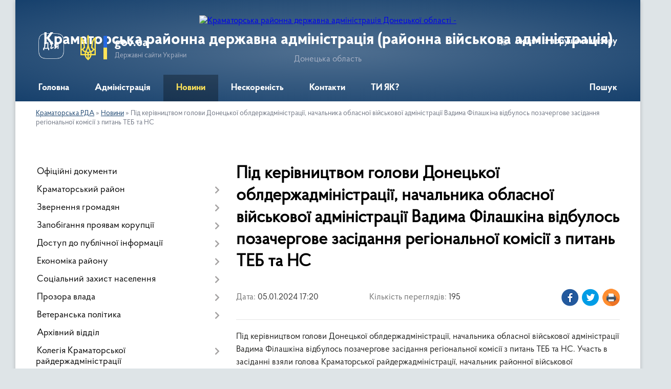

--- FILE ---
content_type: text/html; charset=UTF-8
request_url: https://kramatorska-rda.gov.ua/news/1704468025/
body_size: 12137
content:
<!DOCTYPE html>
<html lang="uk">
<head>
	<!--[if IE]><meta http-equiv="X-UA-Compatible" content="IE=edge"><![endif]-->
	<meta charset="utf-8">
	<meta name="viewport" content="width=device-width, initial-scale=1">
	<!--[if IE]><script>
		document.createElement('header');
		document.createElement('nav');
		document.createElement('main');
		document.createElement('section');
		document.createElement('article');
		document.createElement('aside');
		document.createElement('footer');
		document.createElement('figure');
		document.createElement('figcaption');
	</script><![endif]-->
	<title>Під керівництвом голови Донецької облдержадміністрації, начальника обласної військової адміністрації Вадима Філашкіна відбулось позачергове засідання регіональної комісії з питань ТЕБ та НС | Краматорська районна державна адміністрація (районна військова адміністрація) Донецька область</title>
	<meta name="description" content="Під керівництвом голови Донецької облдержадміністрації, начальника обласної військової адміністрації Вадима Філашкіна відбулось позачергове засідання регіональної комісії з питань ТЕБ та НС. Участь в засіданні взяли голова Краматорської рай">
	<meta name="keywords" content="Під, керівництвом, голови, Донецької, облдержадміністрації,, начальника, обласної, військової, адміністрації, Вадима, Філашкіна, відбулось, позачергове, засідання, регіональної, комісії, з, питань, ТЕБ, та, НС, |, Краматорська, районна, державна, адміністрація, (районна, військова, адміністрація), Донецька, область">

	
		<meta property="og:image" content="https://rada.info/upload/users_files/43991155/gallery/large/7ceb6a51-a2c6-4359-a354-d68499ae541c.jpg">
	<meta property="og:image:width" content="800">
	<meta property="og:image:height" content="533">
			<meta property="og:title" content="Під керівництвом голови Донецької облдержадміністрації, начальника обласної військової адміністрації Вадима Філашкіна відбулось позачергове засідання регіональної комісії з питань ТЕБ та НС">
			<meta property="og:description" content="Під керівництвом голови Донецької облдержадміністрації, начальника обласної військової адміністрації Вадима Філашкіна відбулось позачергове засідання регіональної комісії з питань ТЕБ та НС. Участь в засіданні взяли голова Краматорської райдержадміністрації, начальник районної військової адміністрації Андрій Панков та його перший заступник Вікторія Набокова.&amp;nbsp;">
			<meta property="og:type" content="article">
	<meta property="og:url" content="https://kramatorska-rda.gov.ua/news/1704468025/">
		
	<link rel="apple-touch-icon" sizes="57x57" href="https://rda.org.ua/apple-icon-57x57.png">
	<link rel="apple-touch-icon" sizes="60x60" href="https://rda.org.ua/apple-icon-60x60.png">
	<link rel="apple-touch-icon" sizes="72x72" href="https://rda.org.ua/apple-icon-72x72.png">
	<link rel="apple-touch-icon" sizes="76x76" href="https://rda.org.ua/apple-icon-76x76.png">
	<link rel="apple-touch-icon" sizes="114x114" href="https://rda.org.ua/apple-icon-114x114.png">
	<link rel="apple-touch-icon" sizes="120x120" href="https://rda.org.ua/apple-icon-120x120.png">
	<link rel="apple-touch-icon" sizes="144x144" href="https://rda.org.ua/apple-icon-144x144.png">
	<link rel="apple-touch-icon" sizes="152x152" href="https://rda.org.ua/apple-icon-152x152.png">
	<link rel="apple-touch-icon" sizes="180x180" href="https://rda.org.ua/apple-icon-180x180.png">
	<link rel="icon" type="image/png" sizes="192x192"  href="https://rda.org.ua/android-icon-192x192.png">
	<link rel="icon" type="image/png" sizes="32x32" href="https://rda.org.ua/favicon-32x32.png">
	<link rel="icon" type="image/png" sizes="96x96" href="https://rda.org.ua/favicon-96x96.png">
	<link rel="icon" type="image/png" sizes="16x16" href="https://rda.org.ua/favicon-16x16.png">
	<link rel="manifest" href="https://rda.org.ua/manifest.json">
	<meta name="msapplication-TileColor" content="#ffffff">
	<meta name="msapplication-TileImage" content="https://rda.org.ua/ms-icon-144x144.png">
	<meta name="theme-color" content="#ffffff">

	
		<meta name="robots" content="">
	
    <link rel="preload" href="https://rda.org.ua/themes/km2/css/styles_vip.css?v=2.31" as="style">
	<link rel="stylesheet" href="https://rda.org.ua/themes/km2/css/styles_vip.css?v=2.31">
	<link rel="stylesheet" href="https://rda.org.ua/themes/km2/css/12890/theme_vip.css?v=1769016575">
	<!--[if lt IE 9]>
	<script src="https://oss.maxcdn.com/html5shiv/3.7.2/html5shiv.min.js"></script>
	<script src="https://oss.maxcdn.com/respond/1.4.2/respond.min.js"></script>
	<![endif]-->
	<!--[if gte IE 9]>
	<style type="text/css">
		.gradient { filter: none; }
	</style>
	<![endif]-->

</head>
<body class="">

	<a href="#top_menu" class="skip-link link" aria-label="Перейти до головного меню (Alt+1)" accesskey="1">Перейти до головного меню (Alt+1)</a>
	<a href="#left_menu" class="skip-link link" aria-label="Перейти до бічного меню (Alt+2)" accesskey="2">Перейти до бічного меню (Alt+2)</a>
    <a href="#main_content" class="skip-link link" aria-label="Перейти до головного вмісту (Alt+3)" accesskey="3">Перейти до текстового вмісту (Alt+3)</a>



	
	<div class="wrap">
		
		<header>
			<div class="header_wrap">
				<div class="logo">
					<a href="https://kramatorska-rda.gov.ua/" id="logo" class="form_2">
						<img src="https://rada.info/upload/users_files/43991155/gerb/Тризуб_1.png" alt="Краматорська районна державна адміністрація Донецької області - ">
					</a>
				</div>
				<div class="title">
					<div class="slogan_1">Краматорська районна державна адміністрація (районна військова адміністрація)</div>
					<div class="slogan_2">Донецька область</div>
				</div>
				<div class="gov_ua_block">
					<a class="diia" href="https://diia.gov.ua/" target="_blank" rel="nofollow" title="Державні послуги онлайн"><img src="https://rda.org.ua/themes/km2/img/diia.png" alt="Логотип Diia"></a>
					<img src="https://rda.org.ua/themes/km2/img/gerb.svg" class="gerb" alt="Державний Герб України">
					<span class="devider"></span>
					<div class="title">
						<b>gov.ua</b>
						<span>Державні сайти України</span>
					</div>
				</div>
								<div class="alt_link">
					<a href="#" rel="nofollow" title="Посилання на версію для людей із порушенням зору" tabindex="1" onclick="return set_special('d7c868fd23f341a979ac39cd8be06a87f19a58de');">Людям із порушенням зору</a>
				</div>
								
				<section class="top_nav">
					<nav class="main_menu">
						<ul id="top_menu">
														<li class="">
								<a href="https://kramatorska-rda.gov.ua/main/"><span>Головна</span></a>
																							</li>
														<li class=" has-sub">
								<a href="https://kramatorska-rda.gov.ua/rajderzhadministraciya-17-25-21-01-07-2021/"><span>Адміністрація</span></a>
																<button onclick="return show_next_level(this);" aria-label="Показати підменю"></button>
																								<ul>
																		<li>
										<a href="https://kramatorska-rda.gov.ua/kerivnij-sklad-administracii-22-59-02-17-06-2021/">Керівний склад адміністрації</a>
																													</li>
																		<li>
										<a href="https://kramatorska-rda.gov.ua/normativnopravovi-zasadi-diyalnosti-rajderzhadministracii-09-54-25-21-01-2022/">Нормативно-правові засади діяльності райдержадміністрації</a>
																													</li>
																		<li>
										<a href="https://kramatorska-rda.gov.ua/informaciya-pro-zaplanovani-zakupivli-robit-poslug-tovariv-12-00-17-23-10-2023/">Інформація про заплановані закупівлі робіт, послуг, товарів 2023/2024/2025</a>
																													</li>
																		<li class="has-sub">
										<a href="https://kramatorska-rda.gov.ua/prognoz-rajonnogo-bjudzhetu-kramatorskogo-rajonu-na-20222024-roki-12-08-06-28-12-2023/">Районний бюджет</a>
																				<button onclick="return show_next_level(this);" aria-label="Показати підменю"></button>
																														<ul>
																						<li>
												<a href="https://kramatorska-rda.gov.ua/proekt-pro-rajonnij-bjudzhet-na-2025-rik-0531820000-kod-bjudzhetu-12-27-43-21-02-2025/">Проєкт «Про районний бюджет на 2025 рік» (0531820000) (код бюджету)</a>
											</li>
																						<li>
												<a href="https://kramatorska-rda.gov.ua/prognoz-rajonnogo-bjudzhetu-kramatorskogo-rajonu-na-20222024-roki-12-28-40-21-02-2025/">ПРОГНОЗ районного бюджету Краматорського району на 2022-2024 роки</a>
											</li>
																						<li>
												<a href="https://kramatorska-rda.gov.ua/zviti-pro-vikonannya-rajonnogo-bjudzhetu-kramatorskogo-rajonu-12-46-42-21-02-2025/">Звіти про виконання районного бюджету Краматорського району</a>
											</li>
																						<li>
												<a href="https://kramatorska-rda.gov.ua/prognoz-rajonnogo-bjudzhetu-kramatorskogo-rajonu-na-20262028-roki-12-31-23-22-08-2025/">ПРОГНОЗ районного бюджету Краматорського району на 2026-2028 роки</a>
											</li>
																																</ul>
																			</li>
																		<li class="has-sub">
										<a href="https://kramatorska-rda.gov.ua/zvit-golovi-pro-robotu-kramatorskoi-rajonnoi-derzhavnoi-administracii-rajonnoi-vijskovoi-administracii-za-2023-rik-11-59-48-03-04-2024/">Звіт голови про роботу</a>
																				<button onclick="return show_next_level(this);" aria-label="Показати підменю"></button>
																														<ul>
																						<li>
												<a href="https://kramatorska-rda.gov.ua/zvit-golovi-pro-robotu-kramatorskoi-rajonnoi-derzhavnoi-administracii-rajonnoi-vijskovoi-administracii-za-2023-rik-12-24-32-21-02-2025/">Звіт голови про роботу Краматорської районної державної адміністрації, районної військової адміністрації за 2023 рік</a>
											</li>
																						<li>
												<a href="https://kramatorska-rda.gov.ua/zvit-golovi-pro-robotu-kramatorskoi-rajonnoi-derzhavnoi-administracii-rajonnoi-vijskovoi-administracii-za-2022-rik-12-26-06-21-02-2025/">Звіт голови про роботу Краматорської районної державної адміністрації, районної військової адміністрації за 2022 рік</a>
											</li>
																						<li>
												<a href="https://kramatorska-rda.gov.ua/zvit-golovi-pro-robotu-kramatorskoi-rajonnoi-derzhavnoi-administracii-rajonnoi-vijskovoi-administracii-za-2024-rik-12-33-27-24-02-2025/">Звіт голови про роботу Краматорської районної державної адміністрації,  районної військової адміністрації за 2024 рік</a>
											</li>
																																</ul>
																			</li>
																		<li>
										<a href="https://kramatorska-rda.gov.ua/zvit-pro-vikonannya-antikorupcijnogo-planu-11-33-18-11-10-2023/">ЗВІТ про виконання Антикорупційного плану</a>
																													</li>
																										</ul>
															</li>
														<li class="active">
								<a href="https://kramatorska-rda.gov.ua/news/"><span>Новини</span></a>
																							</li>
														<li class="">
								<a href="https://kramatorska-rda.gov.ua/slava-i-shana-zahisniki-kramatorskogo-rajonu-14-17-52-03-03-2025/"><span>Нескореність</span></a>
																							</li>
														<li class="">
								<a href="https://kramatorska-rda.gov.ua/kontaktna-informaciya-11-41-29-03-03-2025/"><span>Контакти</span></a>
																							</li>
														<li class="">
								<a href="https://kramatorska-rda.gov.ua/ti-yak-12-55-27-28-04-2025/"><span>ТИ ЯК?</span></a>
																							</li>
																				</ul>
					</nav>
					&nbsp;
					<button class="menu-button" id="open-button"><i class="fas fa-bars"></i> Меню сайту</button>
					<a href="https://kramatorska-rda.gov.ua/search/" rel="nofollow" class="search_button">Пошук</a>
				</section>
				
			</div>
		</header>
				
		<section class="bread_crumbs">
		<div xmlns:v="http://rdf.data-vocabulary.org/#"><a href="https://kramatorska-rda.gov.ua/">Краматорська РДА</a> &raquo; <a href="https://kramatorska-rda.gov.ua/news/">Новини</a>  &raquo; <span>Під керівництвом голови Донецької облдержадміністрації, начальника обласної військової адміністрації Вадима Філашкіна відбулось позачергове засідання регіональної комісії з питань ТЕБ та НС</span></div>
	</section>
	
	<section class="center_block">
		<div class="row">
			<div class="grid-30 fr">
				<aside>
				
										
					<nav class="sidebar_menu" id="left_menu">
						<ul>
														<li class="">
								<a href="https://kramatorska-rda.gov.ua/docs/"><span>Офіційні документи</span></a>
																							</li>
														<li class=" has-sub">
								<a href="https://kramatorska-rda.gov.ua/kramatorskij-rn-17-24-11-01-07-2021/"><span>Краматорський район</span></a>
																<button onclick="return show_next_level(this);" aria-label="Показати підменю"></button>
																								<ul>
																		<li class="">
										<a href="https://kramatorska-rda.gov.ua/istoriya-17-24-35-01-07-2021/"><span>Історія</span></a>
																													</li>
																		<li class="">
										<a href="https://kramatorska-rda.gov.ua/simvolika-17-24-52-01-07-2021/"><span>Символіка</span></a>
																													</li>
																		<li class="">
										<a href="https://kramatorska-rda.gov.ua/gromadi-22-43-07-06-07-2021/"><span>Громади</span></a>
																													</li>
																										</ul>
															</li>
														<li class=" has-sub">
								<a href="https://kramatorska-rda.gov.ua/zvernennya-gromadyan-17-34-30-01-07-2021/"><span>Звернення громадян</span></a>
																<button onclick="return show_next_level(this);" aria-label="Показати підменю"></button>
																								<ul>
																		<li class="">
										<a href="https://kramatorska-rda.gov.ua/feedback/"><span>Електронні звернення</span></a>
																													</li>
																		<li class="">
										<a href="https://kramatorska-rda.gov.ua/​​​​​​​​​​​​​​garyacha-liniya-16-52-12-01-07-2021/"><span>​​​​​​​​​​​​​​Гаряча лінія</span></a>
																													</li>
																		<li class="">
										<a href="https://kramatorska-rda.gov.ua/grafik-prijomu-12-32-38-07-07-2021/"><span>Графік прийому</span></a>
																													</li>
																		<li class="">
										<a href="https://kramatorska-rda.gov.ua/pryama-liniya-17-35-36-01-07-2021/"><span>Пряма лінія</span></a>
																													</li>
																		<li class="">
										<a href="https://kramatorska-rda.gov.ua/​​​​​​​do-uvagi-gromadyan-16-53-05-01-07-2021/"><span>​​​​​​​До уваги громадян!</span></a>
																													</li>
																		<li class="">
										<a href="https://kramatorska-rda.gov.ua/zviti-10-11-56-21-01-2022/"><span>Звіти</span></a>
																													</li>
																										</ul>
															</li>
														<li class=" has-sub">
								<a href="https://kramatorska-rda.gov.ua/zapobigannya-proyavam-korupcii-17-27-57-01-07-2021/"><span>Запобігання проявам корупції</span></a>
																<button onclick="return show_next_level(this);" aria-label="Показати підменю"></button>
																								<ul>
																		<li class="">
										<a href="https://kramatorska-rda.gov.ua/dokumenti-10-11-03-26-08-2021/"><span>Документи</span></a>
																													</li>
																		<li class="">
										<a href="https://kramatorska-rda.gov.ua/kanali-povidomlennya-pro-korupciju-14-21-06-11-11-2021/"><span>Канали повідомлення про корупцію</span></a>
																													</li>
																		<li class="">
										<a href="https://kramatorska-rda.gov.ua/antikorupcijnij-plan-20252027-rr-22-18-54-23-12-2024/"><span>АНТИКОРУПЦІЙНИЙ ПЛАН 2025-2027 рр.</span></a>
																													</li>
																		<li class="">
										<a href="https://kramatorska-rda.gov.ua/[base64]/"><span>Про проведення оцінювання корупційних ризиків у діяльності Краматорської РДА, РВА та її структурних підрозділах зі статусом юридичної особи публічного права</span></a>
																													</li>
																		<li class=" has-sub">
										<a href="https://kramatorska-rda.gov.ua/pamyatka-schodo-vimog-zaboron-ta-obmezhen-yaki-peredbacheni-zakonom-ukraini-pro-zapobigannya-korupcii-12-04-09-18-01-2024/"><span>ПАМЯТКА щодо вимог, заборон та обмежень,  які передбачені ЗУ «Про запобігання корупції»</span></a>
																				<button onclick="return show_next_level(this);" aria-label="Показати підменю"></button>
																														<ul>
																						<li><a href="https://kramatorska-rda.gov.ua/pamyatka-schodo-porogiv-deklaruvannya-za-2021-rik-po-rozdilam-deklaracii-16-06-14-27-03-2025/"><span>ПАМЯТКА щодо порогів декларування за 2021 рік (по розділам декларації)</span></a></li>
																						<li><a href="https://kramatorska-rda.gov.ua/pamyatka-schodo-porogiv-deklaruvannya-za-2022-rik-po-rozdilam-deklaracii-16-07-04-27-03-2025/"><span>ПАМЯТКА щодо порогів декларування за 2022 рік (по розділам декларації)</span></a></li>
																						<li><a href="https://kramatorska-rda.gov.ua/pamyatka-schodo-porogiv-deklaruvannya-za-2023-rik-po-rozdilam-deklaracij-16-08-24-27-03-2025/"><span>ПАМЯТКА щодо порогів декларування за 2023 рік (по розділам декларацій)</span></a></li>
																						<li><a href="https://kramatorska-rda.gov.ua/pam’yatka-schodo-porogiv-deklaruvannya-za-2024-rik-po-rozdilam-deklaracij-16-09-20-27-03-2025/"><span>ПАМ’ЯТКА щодо порогів декларування за 2024 рік (по розділам декларацій)</span></a></li>
																																</ul>
																			</li>
																		<li class="">
										<a href="https://kramatorska-rda.gov.ua/pro-provedennya-perevirki-peredbachenoi-zu-pro-ochischennya-vladi-22-27-34-31-01-2024/"><span>Про проведення перевірки, передбаченої ЗУ  "Про очищення влади"</span></a>
																													</li>
																										</ul>
															</li>
														<li class=" has-sub">
								<a href="https://kramatorska-rda.gov.ua/dostup-do-publichnoi-informacii-17-37-47-01-07-2021/"><span>Доступ до публічної інформації</span></a>
																<button onclick="return show_next_level(this);" aria-label="Показати підменю"></button>
																								<ul>
																		<li class=" has-sub">
										<a href="https://kramatorska-rda.gov.ua/​​​​​vidkriti-dani-17-38-16-01-07-2021/"><span>​​​​​Відкриті дані</span></a>
																				<button onclick="return show_next_level(this);" aria-label="Показати підменю"></button>
																														<ul>
																						<li><a href="https://kramatorska-rda.gov.ua/vidpovidalni-osobi-17-39-27-01-07-2021/"><span>Відповідальні особи</span></a></li>
																						<li><a href="https://kramatorska-rda.gov.ua/​​​​​​​perelik-administrativnih-poslug-yaki-nadajutsya-cherez-centr-nadannya-administrativnih-poslug-17-40-47-01-07-2021/"><span>​​​​​​​Перелік адміністративних послуг, які надаються через центр надання адміністративних послуг</span></a></li>
																						<li><a href="https://kramatorska-rda.gov.ua/​​​​​​​portal-vidkritih-danih-17-42-49-01-07-2021/"><span>​​​​​​​Портал відкритих даних</span></a></li>
																																</ul>
																			</li>
																		<li class="">
										<a href="https://kramatorska-rda.gov.ua/perelik-vidomostej-scho-stanovlyat-sluzhbovu-informaciju-i-yakim-nadaetsya-grif-obmezhennya-dostupu-dlya-sluzhbovogo-koristuvannya-17-43-06-01-07-2021/"><span>Перелік відомостей, що становлять службову інформацію, і яким надається гриф обмеження доступу "Для службового користування"</span></a>
																													</li>
																		<li class="">
										<a href="https://kramatorska-rda.gov.ua/​​​​​​​poryadok-oskarzhennya-rishen-17-44-08-01-07-2021/"><span>​​​​​​​Порядок оскарження рішень</span></a>
																													</li>
																		<li class="">
										<a href="https://kramatorska-rda.gov.ua/​​​​​​​forma-dlya-podannya-zapitiv-na-publichnu-informaciju-17-45-30-01-07-2021/"><span>​​​​​​​Форма для подання запитів на публічну інформацію</span></a>
																													</li>
																		<li class="">
										<a href="https://kramatorska-rda.gov.ua/zviti-pro-rozglyad-zapitiv-na-publichnu-informaciju-17-45-48-01-07-2021/"><span>Звіти про розгляд запитів на публічну інформацію</span></a>
																													</li>
																		<li class="">
										<a href="https://kramatorska-rda.gov.ua/poryadok-skladannya-ta-podannya-zapitiv-na-oderzhannya-publichnoi-informacii-17-46-24-01-07-2021/"><span>Порядок складання та подання запитів на одержання публічної інформації</span></a>
																													</li>
																		<li class="">
										<a href="https://kramatorska-rda.gov.ua/zviti-10-13-18-21-01-2022/"><span>Звіти</span></a>
																													</li>
																										</ul>
															</li>
														<li class=" has-sub">
								<a href="https://kramatorska-rda.gov.ua/ekonomika-rajonu-17-52-57-01-07-2021/"><span>Економіка району</span></a>
																<button onclick="return show_next_level(this);" aria-label="Показати підменю"></button>
																								<ul>
																		<li class="">
										<a href="https://kramatorska-rda.gov.ua/programa-ekonomichnogo-i-socialnogo-rozvitku-rajonu-17-53-50-01-07-2021/"><span>Програма економічного і соціального розвитку району</span></a>
																													</li>
																		<li class="">
										<a href="https://kramatorska-rda.gov.ua/statistichna-informaciya-17-55-08-01-07-2021/"><span>Статистична інформація</span></a>
																													</li>
																										</ul>
															</li>
														<li class=" has-sub">
								<a href="https://kramatorska-rda.gov.ua/socialnij-zahist-naselennya-14-13-34-02-07-2021/"><span>Соціальний захист населення</span></a>
																<button onclick="return show_next_level(this);" aria-label="Показати підменю"></button>
																								<ul>
																		<li class="">
										<a href="https://kramatorska-rda.gov.ua/subsidiya-10-22-28-10-09-2021/"><span>СУБСИДІЯ</span></a>
																													</li>
																		<li class="">
										<a href="https://kramatorska-rda.gov.ua/derzhavna-socialna-dopomoga-10-23-11-10-09-2021/"><span>ДЕРЖАВНА СОЦІАЛЬНА ДОПОМОГА</span></a>
																													</li>
																		<li class="">
										<a href="https://kramatorska-rda.gov.ua/groshova-kompensaciya-za-zrujnovane-zhitlo-vnaslidok-zbrojnoi-agresii-rf-10-08-04-01-10-2021/"><span>Грошова компенсація за зруйноване житло внаслідок збройної агресії РФ</span></a>
																													</li>
																		<li class="">
										<a href="https://kramatorska-rda.gov.ua/[base64]/"><span>Інформація про початок проходження перевірки відповідно до Закону України “Про очищення влади” в управлінні соціального захисту населення Краматорської районної державної адміністрації Донецької області</span></a>
																													</li>
																		<li class="">
										<a href="https://kramatorska-rda.gov.ua/[base64]/"><span>Інформація про початок проходження перевірки відповідно до Закону України “Про очищення влади” в управлінні соціального захисту населення Краматорської районної  державної адміністрації Донецької області</span></a>
																													</li>
																										</ul>
															</li>
														<li class=" has-sub">
								<a href="https://kramatorska-rda.gov.ua/prozora-vlada-14-37-39-15-11-2021/"><span>Прозора влада</span></a>
																<button onclick="return show_next_level(this);" aria-label="Показати підменю"></button>
																								<ul>
																		<li class="">
										<a href="https://kramatorska-rda.gov.ua/regulyatorna-politika-14-38-38-15-11-2021/"><span>Регуляторна політика</span></a>
																													</li>
																										</ul>
															</li>
														<li class=" has-sub">
								<a href="https://kramatorska-rda.gov.ua/veteranska-politika-12-03-30-24-02-2025/"><span>Ветеранська політика</span></a>
																<button onclick="return show_next_level(this);" aria-label="Показати підменю"></button>
																								<ul>
																		<li class="">
										<a href="https://kramatorska-rda.gov.ua/novini-ta-anonsi-13-34-21-05-03-2025/"><span>Краматорська РДА</span></a>
																													</li>
																		<li class="">
										<a href="https://kramatorska-rda.gov.ua/strukturni-pidrozdili-gromad-rajonu-15-55-38-05-03-2025/"><span>Структурні підрозділи громад району</span></a>
																													</li>
																		<li class="">
										<a href="https://kramatorska-rda.gov.ua/korisna-informaciya-16-39-34-05-03-2025/"><span>Корисна інформація</span></a>
																													</li>
																		<li class="">
										<a href="https://kramatorska-rda.gov.ua/novini-16-39-02-05-03-2025/"><span>Новини</span></a>
																													</li>
																		<li class="">
										<a href="https://kramatorska-rda.gov.ua/komisiya-z-vidboru-kandidativ-na-posadu-fahivcya-iz-suprovodu-veteraniv-vijni-ta-demobilizovanih-osib-13-29-42-04-11-2025/"><span>КОМІСІЯ З ВІДБОРУ КАНДИДАТІВ НА ПОСАДУ ФАХІВЦЯ ІЗ СУПРОВОДУ ВЕТЕРАНІВ ВІЙНИ ТА ДЕМОБІЛІЗОВАНИХ ОСІБ</span></a>
																													</li>
																										</ul>
															</li>
														<li class="">
								<a href="https://kramatorska-rda.gov.ua/arhivnij-viddil-11-23-40-13-03-2024/"><span>Архівний відділ</span></a>
																							</li>
														<li class=" has-sub">
								<a href="https://kramatorska-rda.gov.ua/kolegiya-kramatorskoi-rajderzhadministracii-22-44-20-11-07-2021/"><span>Колегія Краматорської райдержадміністрації</span></a>
																<button onclick="return show_next_level(this);" aria-label="Показати підменю"></button>
																								<ul>
																		<li class="">
										<a href="https://kramatorska-rda.gov.ua/plan-zasidan-kolegii-na-2021-rik-17-32-31-01-07-2021/"><span>План засідань колегії на 2021 рік</span></a>
																													</li>
																		<li class=" has-sub">
										<a href="https://kramatorska-rda.gov.ua/rishennya-kolegii-17-32-54-01-07-2021/"><span>Рішення колегії</span></a>
																				<button onclick="return show_next_level(this);" aria-label="Показати підменю"></button>
																														<ul>
																						<li><a href="https://kramatorska-rda.gov.ua/proekti-rishen-rajderzhadministracii-16-53-51-07-10-2021/"><span>Проєкти рішень райдержадміністрації</span></a></li>
																						<li><a href="https://kramatorska-rda.gov.ua/rishennya-kolegii-09-21-50-25-10-2021/"><span>Рішення колегії</span></a></li>
																																</ul>
																			</li>
																		<li class=" has-sub">
										<a href="https://kramatorska-rda.gov.ua/reestr-viborciv-17-52-24-01-07-2021/"><span>Реєстр виборців</span></a>
																				<button onclick="return show_next_level(this);" aria-label="Показати підменю"></button>
																														<ul>
																						<li><a href="https://kramatorska-rda.gov.ua/strukturnij-pidrozdil-15-20-33-27-07-2021/"><span>Структурний підрозділ</span></a></li>
																						<li><a href="https://kramatorska-rda.gov.ua/do-uvagi-viborciv-15-20-49-27-07-2021/"><span>До уваги виборців</span></a></li>
																																</ul>
																			</li>
																		<li class="">
										<a href="https://kramatorska-rda.gov.ua/polozhennya-pro-kolegiju-13-35-21-21-09-2021/"><span>Положення про колегiю</span></a>
																													</li>
																										</ul>
															</li>
														<li class=" has-sub">
								<a href="https://kramatorska-rda.gov.ua/centr-pidtrimki-vpo-mirazom-12-36-22-24-02-2025/"><span>Центр підтримки ВПО МиРазом</span></a>
																<button onclick="return show_next_level(this);" aria-label="Показати підменю"></button>
																								<ul>
																		<li class="">
										<a href="https://kramatorska-rda.gov.ua/novini-14-35-17-05-03-2025/"><span>Новини</span></a>
																													</li>
																										</ul>
															</li>
														<li class=" has-sub">
								<a href="https://kramatorska-rda.gov.ua/vpo-13-49-51-05-03-2025/"><span>ВПО</span></a>
																<button onclick="return show_next_level(this);" aria-label="Показати підменю"></button>
																								<ul>
																		<li class="">
										<a href="https://kramatorska-rda.gov.ua/radi-vpo-15-04-53-05-03-2025/"><span>Ради ВПО</span></a>
																													</li>
																		<li class="">
										<a href="https://kramatorska-rda.gov.ua/korisna-informaciya-15-17-53-05-03-2025/"><span>Корисна інформація</span></a>
																													</li>
																										</ul>
															</li>
														<li class=" has-sub">
								<a href="https://kramatorska-rda.gov.ua/gromadyanske-suspilstvo-14-47-36-02-07-2021/"><span>Громадянське суспільство</span></a>
																<button onclick="return show_next_level(this);" aria-label="Показати підменю"></button>
																								<ul>
																		<li class="">
										<a href="https://kramatorska-rda.gov.ua/gromadskij-prostir-gromadi-13-43-48-05-03-2025/"><span>Громадський простір громади</span></a>
																													</li>
																		<li class="">
										<a href="https://kramatorska-rda.gov.ua/gromadyanske-suspilstvo-i-vlada-15-24-19-05-03-2025/"><span>Громадянське суспільство і влада</span></a>
																													</li>
																		<li class="">
										<a href="https://kramatorska-rda.gov.ua/granti-14-30-09-10-03-2025/"><span>ГРАНТИ</span></a>
																													</li>
																		<li class="">
										<a href="https://kramatorska-rda.gov.ua/stvoriti-gromadske-obednannya-u-kilka-klikiv-minjust-cifrovizue-reestraciju-14-06-16-21-07-2025/"><span>Важлива інформація</span></a>
																													</li>
																		<li class="">
										<a href="https://kramatorska-rda.gov.ua/konsultacii-z-gromadskistju-11-47-35-04-12-2025/"><span>Консультації з громадськістю</span></a>
																													</li>
																										</ul>
															</li>
														<li class="">
								<a href="https://kramatorska-rda.gov.ua/photo/"><span>Фотогалерея</span></a>
																							</li>
														<li class=" has-sub">
								<a href="https://kramatorska-rda.gov.ua/protidiya-domashnomu-ta-genderno-zumovlenomu-nasilstvu-—-kudi-zvertatis-14-48-49-05-03-2025/"><span>Протидія домашньому та гендерно зумовленому насильству</span></a>
																<button onclick="return show_next_level(this);" aria-label="Показати підменю"></button>
																								<ul>
																		<li class="">
										<a href="https://kramatorska-rda.gov.ua/protidiya-domashnomu-ta-genderno-zumovlenomu-nasilstvu-—-kudi-zvertatis-14-49-41-05-03-2025/"><span>Куди звертатись?</span></a>
																													</li>
																		<li class="">
										<a href="https://kramatorska-rda.gov.ua/korisna-informaciya-15-02-19-05-03-2025/"><span>Корисна інформація</span></a>
																													</li>
																										</ul>
															</li>
														<li class=" has-sub">
								<a href="https://kramatorska-rda.gov.ua/pensijnij-fond-informue-14-31-40-21-06-2024/"><span>Пенсійний Фонд інформує</span></a>
																<button onclick="return show_next_level(this);" aria-label="Показати підменю"></button>
																								<ul>
																		<li class="">
										<a href="https://kramatorska-rda.gov.ua/novini-12-22-23-05-03-2025/"><span>Новини</span></a>
																													</li>
																										</ul>
															</li>
														<li class="">
								<a href="https://kramatorska-rda.gov.ua/ogoloshennya-14-53-54-02-07-2021/"><span>Оголошення</span></a>
																							</li>
														<li class="">
								<a href="https://kramatorska-rda.gov.ua/anonsi-podij-16-49-19-01-07-2021/"><span>Анонси подій</span></a>
																							</li>
														<li class="">
								<a href="https://kramatorska-rda.gov.ua/bez-bar’eriv-11-17-43-06-06-2025/"><span>БЕЗ БАР’ЄРІВ</span></a>
																							</li>
														<li class=" has-sub">
								<a href="https://kramatorska-rda.gov.ua/vnutrishnij-audit-10-41-38-19-01-2026/"><span>Внутрішній аудит</span></a>
																<button onclick="return show_next_level(this);" aria-label="Показати підменю"></button>
																								<ul>
																		<li class="">
										<a href="https://kramatorska-rda.gov.ua/rozporyadzhennya-16-38-42-21-01-2026/"><span>Розпорядження</span></a>
																													</li>
																		<li class="">
										<a href="https://kramatorska-rda.gov.ua/plan-diyalnosti-vnutrishnogo-auditu-na-20262028-roki-16-39-51-21-01-2026/"><span>План діяльності внутрішнього аудиту на 2026-2028 роки</span></a>
																													</li>
																										</ul>
															</li>
													</ul>
						
												
					</nav>

											<div class="sidebar_title">Публічні закупівлі</div>	
<div class="petition_block">

		<p><a href="https://kramatorska-rda.gov.ua/prozorro/" title="Віджет закупівель в системі Prozorro"><img src="https://rda.org.ua/themes/km2/img/prozorro_logo.png" alt="Prozorro логотип"></a></p>
	
		<p><a href="https://kramatorska-rda.gov.ua/openbudget/" title="Закупівлі в системі OpenBudget"><img src="https://rda.org.ua/themes/km2/img/openbudget_logo.png" alt="OpenBudget" style="width:257px;"></a></p>
	
</div>									
					
					
					
										<div id="banner_block">

						<p><iframe align="middle" allow="accelerometer; autoplay; clipboard-write; encrypted-media; gyroscope; picture-in-picture" allowfullscreen="" frameborder="1" height="315" longdesc="Краматорський район, офіційне промо відео." data-sandbox="" scrolling="yes" src="https://www.youtube.com/embed/c_lTC4fxKxI" title="YouTube video player" width="350"></iframe></p>

<p><a rel="nofollow" href="https://www.president.gov.ua" rel="nofollow"><img alt="Фото без опису" src="https://gromada.info/upload/images/banner_prezident_262.png" style="height: 84px; width: 350px; border-width: 1px; border-style: solid;" /></a><img alt="Фото без опису" src="https://rada.info/upload/users_files/05419867/ce8685c53f33fa79ab936de88e8819e2.png" style="float: left; height: 84px; width: 350px; border-width: 1px; border-style: solid;" /><a rel="nofollow" href="https://www.kmu.gov.ua/" rel="nofollow"><img alt="Фото без опису" src="https://rada.info/upload/users_files/43991155/db2e25138956632162048855a9df855c.jpg" style="width: 350px; height: 100px; border-width: 1px; border-style: solid;" /></a><img alt="Фото без опису" src="https://dn.gov.ua/storage/app/sites/1/ogg%20image.png" style="height: 184px; width: 350px; border-width: 1px; border-style: solid;" /><a rel="nofollow" href="https://survey.questionstar.ru/c32dd6f7" rel="nofollow"><img alt="Фото без опису" src="https://rada.info/upload/users_files/43991155/df1949c81d960567cf2bf065c5015ff2.png" style="width: 350px; height: 104px; border-width: 1px; border-style: solid;" /></a><a rel="nofollow" href="https://www.legalaid.gov.ua" rel="nofollow"><img alt="Фото без опису" src="https://rada.info/upload/users_files/05419867/5349c7b6a96a9db2da8cafae5dc530e8.png" style="height: 132px; width: 350px; border-width: 1px; border-style: solid;" /></a><a rel="nofollow" href="https://sbu.gov.ua/ua/pages/206" rel="nofollow"><img alt="Фото без опису" src="https://rada.info/upload/users_files/05419867/e0bf335c1d6c960200644452d0310e51.jpg" style="height: 487px; width: 350px; border-width: 1px; border-style: solid;" /></a></p>

<p>&nbsp;</p>
						<div class="clearfix"></div>

						<style>
.blue {
	margin: 20px 0;
	padding: 0;
	height: 0;
	border: none;
	border-top: 3px solid #275687;
}
</style>
						<div class="clearfix"></div>

					</div>
				
				</aside>
			</div>
			<div class="grid-70" id="main_content">

				<main>

																		<h1>Під керівництвом голови Донецької облдержадміністрації, начальника обласної військової адміністрації Вадима Філашкіна відбулось позачергове засідання регіональної комісії з питань ТЕБ та НС</h1>


<div class="row ">
	<div class="grid-30 one_news_date">
		Дата: <span>05.01.2024 17:20</span>
	</div>
	<div class="grid-30 one_news_count">
		Кількість переглядів: <span>195</span>
	</div>
		<div class="grid-30 one_news_socials">
		<button class="social_share" data-type="fb" aria-label="Поширити новину у Фейсбук"><img src="https://rda.org.ua/themes/km2/img/share/fb.png" alt="Іконка поширення у Фейсбук"></button>
		<button class="social_share" data-type="tw" aria-label="Поширити статтю у Твітер"><img src="https://rda.org.ua/themes/km2/img/share/tw.png" alt="Іконка для поширення у Твітер"></button>
		<button class="print_btn" onclick="window.print();" aria-label="Роздрукувати"><img src="https://rda.org.ua/themes/km2/img/share/print.png" alt="Іконка для друку сторінки"></button>
	</div>
		<div class="clearfix"></div>
</div>

<hr>

<p>Під керівництвом голови Донецької облдержадміністрації, начальника обласної військової адміністрації Вадима Філашкіна відбулось позачергове засідання регіональної комісії з питань ТЕБ та НС. Участь в засіданні взяли голова Краматорської райдержадміністрації, начальник районної військової адміністрації Андрій Панков та його перший заступник Вікторія Набокова.&nbsp;</p>

<p>На Донеччині 7-9 січня очікується значне ускладнення погодних умов &ndash; різке зниження температури та значні опади. Важливою складовою подалання негоди є оперативне реагування комунальних служб області.&nbsp;</p>

<p>Наразі на &nbsp;Донеччині функціонують 196 пунктів незламності, де мешканці можуть зігрітись, зарядити мобільні пристрої або звернутись за іншою допомогою. Всі пункти незламності обладнані альтернативними джерелами опалення та електричного живлення на випадок блекаутів. 186 пунктів обладнані оптоволоконним підключенням до мережі інтернет, у 72 встановлено Starlink.</p>
<div class="clearfix"></div>

<hr>

<div class="row gallery">

			<div class="grid-25" id="sort_85463">
			<div class="one_album photo">
				<a href="https://rada.info/upload/users_files/43991155/gallery/large/7ceb6a51-a2c6-4359-a354-d68499ae541c.jpg" class="album_img" style="background-image: url(https://rada.info/upload/users_files/43991155/gallery/small/7ceb6a51-a2c6-4359-a354-d68499ae541c.jpg);" title="">
					<span class="mask">
						<img class="svg ico" src="https://rda.org.ua/themes/km2/img/ico/photo_ico.svg"> <br>
						Переглянути фото
					</span>
				</a>
							</div>
		</div>
			<div class="grid-25" id="sort_85464">
			<div class="one_album photo">
				<a href="https://rada.info/upload/users_files/43991155/gallery/large/cbc9ba4e-69d7-4d75-bb22-b61b487f96f1.jpg" class="album_img" style="background-image: url(https://rada.info/upload/users_files/43991155/gallery/small/cbc9ba4e-69d7-4d75-bb22-b61b487f96f1.jpg);" title="">
					<span class="mask">
						<img class="svg ico" src="https://rda.org.ua/themes/km2/img/ico/photo_ico.svg"> <br>
						Переглянути фото
					</span>
				</a>
							</div>
		</div>
			<div class="grid-25" id="sort_85465">
			<div class="one_album photo">
				<a href="https://rada.info/upload/users_files/43991155/gallery/large/80a6f45e-f445-4c00-a313-46238c8812fb.jpg" class="album_img" style="background-image: url(https://rada.info/upload/users_files/43991155/gallery/small/80a6f45e-f445-4c00-a313-46238c8812fb.jpg);" title="">
					<span class="mask">
						<img class="svg ico" src="https://rda.org.ua/themes/km2/img/ico/photo_ico.svg"> <br>
						Переглянути фото
					</span>
				</a>
							</div>
		</div>
			<div class="grid-25" id="sort_85466">
			<div class="one_album photo">
				<a href="https://rada.info/upload/users_files/43991155/gallery/large/eb28a2a4-5311-453d-86ab-e53ef57f4dc7.jpg" class="album_img" style="background-image: url(https://rada.info/upload/users_files/43991155/gallery/small/eb28a2a4-5311-453d-86ab-e53ef57f4dc7.jpg);" title="">
					<span class="mask">
						<img class="svg ico" src="https://rda.org.ua/themes/km2/img/ico/photo_ico.svg"> <br>
						Переглянути фото
					</span>
				</a>
							</div>
		</div>
			<div class="grid-25" id="sort_85467">
			<div class="one_album photo">
				<a href="https://rada.info/upload/users_files/43991155/gallery/large/4b2aee5f-3ab1-4d6b-912b-c3f2d8971931.jpg" class="album_img" style="background-image: url(https://rada.info/upload/users_files/43991155/gallery/small/4b2aee5f-3ab1-4d6b-912b-c3f2d8971931.jpg);" title="">
					<span class="mask">
						<img class="svg ico" src="https://rda.org.ua/themes/km2/img/ico/photo_ico.svg"> <br>
						Переглянути фото
					</span>
				</a>
							</div>
		</div>
			<div class="grid-25" id="sort_85468">
			<div class="one_album photo">
				<a href="https://rada.info/upload/users_files/43991155/gallery/large/IMG_3716.jpg" class="album_img" style="background-image: url(https://rada.info/upload/users_files/43991155/gallery/small/IMG_3716.jpg);" title="">
					<span class="mask">
						<img class="svg ico" src="https://rda.org.ua/themes/km2/img/ico/photo_ico.svg"> <br>
						Переглянути фото
					</span>
				</a>
							</div>
		</div>
		<div class="clearfix"></div>

</div>
<hr>


<p><a href="https://kramatorska-rda.gov.ua/news/" class="btn btn-grey" title="Повернутись до списку статей даного розділу">&laquo; повернутися</a></p>											
				</main>
				
			</div>
			<div class="clearfix"></div>
		</div>
	</section>
	
		<div class="banner-carousel" data-flickity='{ "cellAlign": "left", "contain": true, "autoPlay": 3000, "imagesLoaded": true, "wrapAround": true }'>
				<div class="carousel-cell">
			<a href="https://nads.gov.ua" title="Національне агентство України з питань державної служби" rel="nofollow" target="_blank"><img src="https://rada.info/upload/users_files/43991155/slides/CIzA_1.jpg" alt="Національне агентство України з питань державної служби"></a>
		</div>
				<div class="carousel-cell">
			<a href="https://ukc.gov.ua" title="Урядова "Гаряча лінія" 1545" rel="nofollow" target="_blank"><img src="https://rada.info/upload/users_files/43991155/slides/CIzA_1_1.jpg" alt="Урядова "Гаряча лінія" 1545"></a>
		</div>
				<div class="carousel-cell">
			<a href="http://www.acrc.org.ua" title="Антикорупцiйний портал" rel="nofollow" target="_blank"><img src="https://rada.info/upload/users_files/43991155/slides/images_1.jpg" alt="Антикорупцiйний портал"></a>
		</div>
				<div class="carousel-cell">
			<a href="https://www.nrada.gov.ua" title="Національна рада України з питань телебачення і радіомовлення" rel="nofollow" target="_blank"><img src="https://rada.info/upload/users_files/43991155/slides/CIzA_4.jpg" alt="Національна рада України з питань телебачення і радіомовлення"></a>
		</div>
				<div class="carousel-cell">
			<a href="https://sqe.gov.ua" title="Державна служба якості освіти України" rel="nofollow" target="_blank"><img src="https://rada.info/upload/users_files/43991155/slides/CIzA_2.jpg" alt="Державна служба якості освіти України"></a>
		</div>
				<div class="carousel-cell">
			<a href="https://ukraine.ua" title="Офіційний вебсайт України" rel="nofollow" target="_blank"><img src="https://rada.info/upload/users_files/43991155/slides/CIzA_3.jpg" alt="Офіційний вебсайт України"></a>
		</div>
				<div class="carousel-cell">
			<a href="https://krmfssu.blogspot.com" title="Краматорське міське відділення управліня виконавчої дирекції Фонду соціального страхування України в Донецькій області" rel="nofollow" target="_blank"><img src="https://rada.info/upload/users_files/43991155/slides/36550651_2222441786.jpg" alt="Краматорське міське відділення управліня виконавчої дирекції Фонду соціального страхування України в Донецькій області"></a>
		</div>
				<div class="carousel-cell">
			<a href="https://nads.gov.ua/oplata-praci-derzhavnih-sluzhbovciv" title="Оплата праці державних службовців" rel="nofollow" target="_blank"><img src="https://rada.info/upload/users_files/43991155/slides/zzC-1.jpg" alt="Оплата праці державних службовців"></a>
		</div>
			</div>
	
	<footer>
		
		<div class="row">
			<div class="grid-40 socials">
				<p>
					<a href="https://rda.org.ua/rss/12890/" rel="nofollow" target="_blank" title="RSS-стрічка сайту"><i class="fas fa-rss"></i></a>
					<i class="fab fa-twitter"></i>					<a href="https://www.instagram.com/kramatorsk.rda/" rel="nofollow" target="_blank" title="Ми у ГуглПлюс"><i class="fab fa-instagram"></i></a>					<a href="https://www.facebook.com/kramatorsk.RDA/" rel="nofollow" target="_blank" title="Сторінка у Facebook"><i class="fab fa-facebook-f"></i></a>					<a href="https://www.youtube.com/watch?v=c_lTC4fxKxI" rel="nofollow" target="_blank" title="Наш канал на Youtube"><i class="fab fa-youtube"></i></a>					<i class="fab fa-telegram"></i>					<a href="https://kramatorska-rda.gov.ua/sitemap/" title="Мапа сайту"><i class="fas fa-sitemap"></i></a>
				</p>
				<p class="copyright">Краматорська РДА - 2021-2026 &copy; Весь контент доступний за ліцензією <a href="https://creativecommons.org/licenses/by/4.0/deed.uk" target="_blank" rel="nofollow">Creative Commons Attribution 4.0 International License</a>, якщо не зазначено інше.</p>
			</div>
			<div class="grid-20 developers">
				<a href="https://vlada.ua/" rel="nofollow" target="_blank" title="Посилання на платформу, на якій зроблено сайт"><img src="https://rda.org.ua/themes/km2/img/vlada_online.svg?v=ua" class="svg" alt="Логотип Vlada.UA"></a><br>
				<span>офіційні сайти &laquo;під ключ&raquo;</span><br>
				для органів державної влади
			</div>
			<div class="grid-40 admin_auth_block">
								<p class="first"><a href="#" rel="nofollow" class="alt_link" title="Версія для людей із порушенням зору" onclick="return set_special('d7c868fd23f341a979ac39cd8be06a87f19a58de');">Людям із порушенням зору</a></p>
				<p><a href="#auth_block" class="open-popup" title="Авторизація для адміністратора"><i class="fa fa-lock"></i></a></p>
				<p class="sec"><a href="#auth_block" class="open-popup" title="Авторизація для адміністратора">Вхід для адміністратора</a></p>
				<div id="google_translate_element" style="text-align: left;width: 202px;float: right;margin-top: 13px;"></div>
							</div>
			<div class="clearfix"></div>
		</div>

	</footer>

	</div>

		
	


<a href="#" id="Go_Top"><i class="fas fa-angle-up"></i></a>
<a href="#" id="Go_Top2"><i class="fas fa-angle-up"></i></a>

<script type="text/javascript" src="https://rda.org.ua/themes/km2/js/jquery-3.6.3.min.js"></script>
<script type="text/javascript" src="https://rda.org.ua/themes/km2/js/jquery-migrate-3.4.0.min.js"></script>
<script type="text/javascript" src="https://rda.org.ua/themes/km2/js/flickity.pkgd.min.js"></script>
<script type="text/javascript" src="https://rda.org.ua/themes/km2/js/flickity-imagesloaded.js"></script>
<script type="text/javascript">
	$(document).ready(function(){
		$(".main-carousel .carousel-cell.not_first").css("display", "block");
	});
</script>
<script type="text/javascript" src="https://rda.org.ua/themes/km2/js/icheck.min.js"></script>
<script type="text/javascript" src="https://rda.org.ua/themes/km2/js/superfish.min.js?v=1769016575"></script>



<script type="text/javascript" src="https://rda.org.ua/themes/km2/js/functions_unpack.js?v=2.31"></script>
<script type="text/javascript" src="https://rda.org.ua/themes/km2/js/hoverIntent.js"></script>
<script type="text/javascript" src="https://rda.org.ua/themes/km2/js/jquery.magnific-popup.min.js"></script>
<script type="text/javascript" src="https://rda.org.ua/themes/km2/js/jquery.mask.min.js"></script>


<script type="text/javascript" src="//translate.google.com/translate_a/element.js?cb=googleTranslateElementInit"></script>
<script type="text/javascript">
	function googleTranslateElementInit() {
		new google.translate.TranslateElement({
			pageLanguage: 'uk',
			includedLanguages: 'de,en,es,fr,pl',
			layout: google.translate.TranslateElement.InlineLayout.SIMPLE,
			gaTrack: true,
			gaId: 'UA-71656986-1'
		}, 'google_translate_element');
	}
</script>

<!-- Global site tag (gtag.js) - Google Analytics --> <script async src="https://www.googletagmanager.com/gtag/js?id=UA-143538081-1"></script> <script>   window.dataLayer = window.dataLayer || [];   function gtag(){dataLayer.push(arguments);}   gtag('js', new Date());    gtag('config', 'UA-143538081-1'); </script>



<div style="display: none;">
				<div id="get_gromada_ban" class="dialog-popup s">

	<div class="logo"><img src="https://rda.org.ua/themes/km2/img/logo.svg" class="svg"></div>
    <h4>Код для вставки на сайт</h4>
	
    <div class="form-group">
        <img src="//rda.org.ua/gromada_orgua_88x31.png">
    </div>
    <div class="form-group">
        <textarea id="informer_area" class="form-control"><a href="https://rda.org.ua/" target="_blank"><img src="https://rda.org.ua/gromada_orgua_88x31.png" alt="rda.org.ua - веб сайти РДА України" /></a></textarea>
    </div>
	
</div>		<div id="auth_block" class="dialog-popup s">

	<div class="logo"><img src="https://rda.org.ua/themes/km2/img/logo.svg" class="svg"></div>
    <h4>Вхід для адміністратора</h4>
    <form action="//rda.org.ua/n/actions/" method="post">

		
        
        <div class="form-group">
            <label class="control-label" for="login">Логін: <span>*</span></label>
            <input type="text" class="form-control" name="login" id="login" value="" required>
        </div>
        <div class="form-group">
            <label class="control-label" for="password">Пароль: <span>*</span></label>
            <input type="password" class="form-control" name="password" id="password" value="" required>
        </div>
        <div class="form-group center">
            <input type="hidden" name="object_id" value="12890">
			<input type="hidden" name="back_url" value="https://kramatorska-rda.gov.ua/news/1704468025/">
            <button type="submit" class="btn btn-yellow" name="pAction" value="login_as_admin_temp">Авторизуватись</button>
        </div>
		

    </form>

</div>


		
					
				<div id="email_voting" class="dialog-popup m">

	<div class="logo"><img src="https://rda.org.ua/themes/km2/img/logo.svg" class="svg"></div>
    <h4>Онлайн-опитування: </h4>

    <form action="//rda.org.ua/n/actions/" method="post" enctype="multipart/form-data">

        <div class="alert alert-warning">
            <strong>Увага!</strong> З метою уникнення фальсифікацій Ви маєте підтвердити свій голос через E-Mail
        </div>

		
        <div class="form-group">
            <label class="control-label" for="voting_email">E-Mail: <span>*</span></label>
            <input type="email" class="form-control" name="email" id="voting_email" value="" required>
        </div>
		

        <div class="form-group center">
            <input type="hidden" name="voting_id" value="">
			
            <input type="hidden" name="answer_id" id="voting_anser_id" value="">
			<input type="hidden" name="back_url" value="https://kramatorska-rda.gov.ua/news/1704468025/">
			
            <button type="submit" name="pAction" value="get_voting" class="btn btn-yellow">Підтвердити голос</button> <a href="#" class="btn btn-grey close-popup">Скасувати</a>
        </div>

    </form>

</div>


		<div id="result_voting" class="dialog-popup m">

	<div class="logo"><img src="https://rda.org.ua/themes/km2/img/logo.svg" class="svg"></div>
    <h4>Результати опитування</h4>

    <h3 id="voting_title"></h3>

    <canvas id="voting_diagram"></canvas>
    <div id="voting_results"></div>

    <div class="form-group center">
        <a href="#voting" class="open-popup btn btn-yellow"><i class="far fa-list-alt"></i> Всі опитування</a>
    </div>

</div>		   
														
			</div>
</body>
</html>